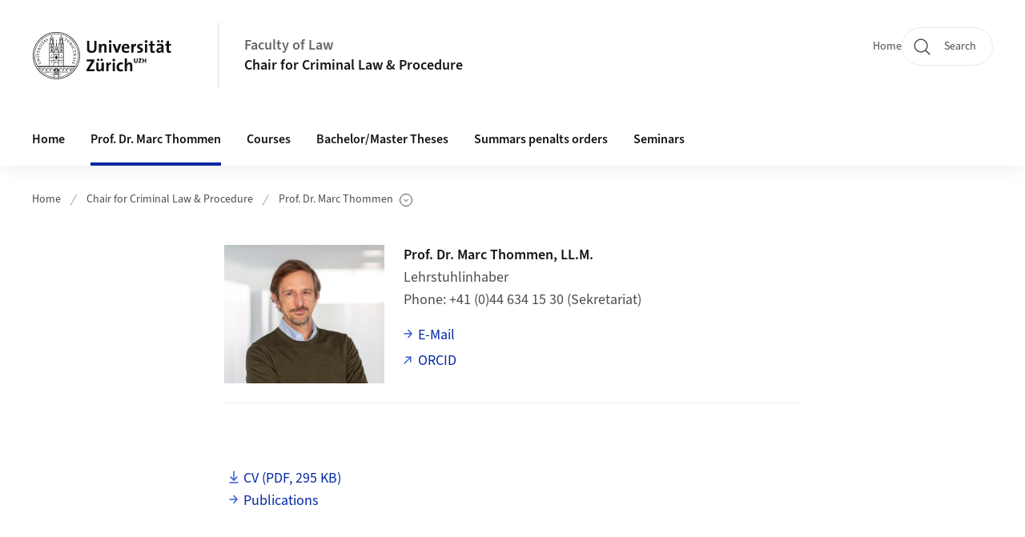

--- FILE ---
content_type: text/html;charset=UTF-8
request_url: https://www.ius.uzh.ch/en/staff/professorships/alphabetical/thommen/person.html
body_size: 7625
content:


<!DOCTYPE html>
<html lang="en" data-template="st09">
  

    
    
  
 


<head>
    <meta charset="utf-8">
    <meta name="viewport" content="width=device-width, initial-scale=1.0">
    <title>Prof. Dr. Marc Thommen | Faculty of Law | UZH</title>
    <link rel="stylesheet" href="/.resources/uzh-wcms-frontend/1338/assets/css/main.css">
    <link rel="modulepreload" href="/.resources/uzh-wcms-frontend/1338/assets/js/ui.mjs">
    <link href="https://www.ius.uzh.ch/en/staff/professorships/alphabetical/thommen/person.html" rel="canonical">
    <link href="https://www.uzh.ch" rel="alternate" hreflang="x-default">
    <link rel="preload" href="/.resources/uzh-wcms-frontend/1338/assets/fonts/WOFF2/SourceSans3-Regular.otf.woff2" as="font" type="font/woff2" crossorigin="anonymous">
    <link rel="preload" href="/.resources/uzh-wcms-frontend/1338/assets/fonts/WOFF2/SourceSans3-Semibold.otf.woff2" as="font" type="font/woff2" crossorigin="anonymous">
   
    <link rel="apple-touch-icon" sizes="180x180" href="/docroot/favicons/apple-touch-icon.png">
    <link rel="icon" type="image/png" sizes="32x32" href="/docroot/favicons/favicon-32x32.png">
    <link rel="icon" type="image/png" sizes="16x16" href="/docroot/favicons/favicon-16x16.png">
    <link rel="manifest" href="/docroot/favicons/site.webmanifest">
    <link rel="shortcut icon" href="/docroot/favicons/favicon.ico">
    <meta name="msapplication-TileColor" content="#ffffff">
    <meta name="msapplication-config" content="/docroot/favicons/browserconfig.xml">
    <meta name="theme-color" content="#ffffff">
  
      <meta name="keywords" content="Prof. Dr. Marc Thommen">
      <meta name="description" content="Homepage Prof. Dr. Marc Thommen">
    <meta property="og:type" content="website">
    <meta property="og:url" content="https://www.ius.uzh.ch/en/staff/professorships/alphabetical/thommen/person.html">
    <meta property="og:title" content="Prof. Dr. Marc Thommen">
   
      <meta property="og:description" content="Homepage Prof. Dr. Marc Thommen"/>
    
    
    <!-- 
    <meta property="twitter:url" content="/pages/layouts/default.html">
    <meta property="twitter:title" content="Default Layout (content area only)">
    <meta property="twitter:description" content="Page description">
    <meta property="twitter:image" content="../../dummy/shareimage_example_1200x630.jpg">
    <meta property="twitter:dnt" content="on">
    -->
    
    
    
 
    
    
    
    
    

   
      <!-- Matomo -->
<script type="text/javascript">
  var _paq = _paq || [];
  _paq.push(['setAPIUrl', "https://webstats.uzh.ch/"]);
  _paq.push(['trackPageView']);
  _paq.push(['enableLinkTracking']);
  (function() {
    var u="//webstats.uzh.ch/";
    _paq.push(['setTrackerUrl', u+'piwik.php']);
    _paq.push(['setSiteId', 261]);
    var d=document, g=d.createElement('script'), s=d.getElementsByTagName('script')[0];
    g.type='text/javascript'; g.async=true; g.defer=true; g.src=u+'piwik.js'; s.parentNode.insertBefore(g,s);
  })();
</script>
<!-- End Matomo Code --> 
  
    <link rel="stylesheet" href="/.resources/uzh-wcms-frontend/webresources/1338/css/main.css">
    <script type="module" src="/.resources/uzh-wcms-frontend/webresources/1338/js/main.js"></script>

    <script src="/docroot/jquery/jquery-3.7.1.min.js"></script>
    <script src="/docroot/jquery/jquery-migrate-3.5.2.min.js"></script>
    
   
     
</head>

  

  <body class="template-st09">
   
    <a id="top"></a>
    <!-- component: SkipLink -->
     <div class="SkipLink__container">
        <!-- component: Link --><a class="Link layout-standalone icon-position-after icon-orientation-down SkipLink js-SkipLink" href="#main-content">Skip navigation<span class="Link--icon">
                <!-- component: Icon --><span class="Icon" data-name="16--link-internal"><svg>
                        <use xlink:href="#16--link-internal"></use>
                    </svg></span><!-- /component: Icon -->
            </span></a><!-- /component: Link -->
     </div>
     <!-- /component: SkipLink -->
 
   







<!-- component: Header -->
<header class="Header js-Header">
    <p class="visuallyhidden" aria-level="1" role="heading">Header</p>
    <div class="Header--top">
        <div class="Header--logo">
               <a class="Logo" href="https://www.uzh.ch/en">
                  <svg width="208" height="92" aria-labelledby="logoTitle">
                      <title id="logoTitle">Logo of the University of Zurich, to homepage</title>
                      <use href="/docroot/logos/uzh_logo_d_pos.svg#uzh_logo"></use>
                  </svg>
               </a>
        </div>
        <div class="Header--mobileButtons">
            <a class="Header--search" href="/en/search.html">
                  <span class="visuallyhidden">Search</span>
                  <!-- component: Icon -->
                  <span class="Icon" data-name="24--search">
                      <svg>
                          <use xlink:href="#24--search">
                          </use>
                      </svg>
                  </span>
                  <!-- /component: Icon -->
            </a>
          
          <button class="Header--burger js-Header--burger" type="button" aria-controls="main-nav" aria-expanded="false">
            <span class="visuallyhidden">Open/Close Navigation</span>
            <span class="Header--burger--open">
                <!-- component: Icon -->
                <span class="Icon" data-name="24--menu">
                    <svg>
                        <use xlink:href="#24--menu">
                        </use>
                    </svg>
                </span>
                <!-- /component: Icon -->
            </span>
            <span class="Header--burger--close">
                <!-- component: Icon -->
                <span class="Icon" data-name="24--close">
                    <svg>
                        <use xlink:href="#24--close">
                        </use>
                    </svg>
                </span>
                <!-- /component: Icon -->
            </span>
          </button>
        </div>
        
      
          <div class="Header--department">
             
              
              <a class="Header--department--link" href="/en.html">Faculty of Law</a> 
                  <a class="Header--subDepartment--link" href="/en/staff/professorships/alphabetical/thommen.html">Chair for Criminal Law & Procedure</a>
          </div>
          
        
    </div>
    <div class="Header--bottom js-Header--bottom">
        <div class="Header--bottom--inner">
<!-- component: MainNav -->
<div class="MainNav js-MainNav" id="main-nav" data-mode="lazy">
    

<div class="MainNav--service js-Header--service">

  

  <!-- component: ServiceNav -->
 	<h2 class="visuallyhidden">Quicklinks</h2>
  <nav class="ServiceNav">
      <ul class="ServiceNav--list">
          <li class="ServiceNav--list--item">
              <a class="ServiceNav--link " href="/en/staff/professorships/alphabetical/thommen.html">Home</a>
         </li>
         
         
         
     </ul>
  </nav>
  <!-- /component: ServiceNav -->
  
  
 
    <!-- component: SearchTrigger -->
    <a class="SearchTrigger" href="/en/search.html" data-js-search-trigger="">
        <!-- component: Icon -->
        <span class="Icon" data-name="24--search">
            <svg>
                <use xlink:href="#24--search">
                </use>
            </svg>
        </span>
        <!-- /component: Icon -->
        <span class="text">Search</span>
    </a>
    <!-- /component: SearchTrigger -->
</div>       
    <h2 class="visuallyhidden">Main navigation</h2>
    <nav class="MainNav--inner">
        <ul class="MainNav--list js-MainNav--list">
            <!-- Begin: loop through top-level items-->
            
       
             
              <li class="MainNav--list--item js-MainNav--item ">
                  
                      <a class="MainNav--link" href="/en/staff/professorships/alphabetical/thommen/home.html">Home</a>
                  
                  
                  <div class="MainNav--overlay js-MainNav--overlay" id="main-nav_overlay_uid-0">
                      <div class="MainNav--overlay--scroller">
                          <div class="MainNav--overlay--inner">
                              <!-- Set data-mainnav-index to the level of nesting-->
                              <div class="MainNav--sub js-MainNav--sub" data-mainnav-index="1">
                                  <div class="MainNav--sub--back">
                                      <!-- component: Button -->
                                      <button class="Button js-MainNav--back" type="button">
                                          <span class="Button--inner">Zurück</span>
                                          <span class="Button--icon">
                                              <!-- component: Icon -->
                                              <span class="Icon" data-name="16--link-arrow-sm-right">
                                                  <svg>
                                                      <use xlink:href="#16--link-arrow-sm-right">
                                                      </use>
                                                  </svg>
                                              </span>
                                              <!-- /component: Icon -->
                                          </span>
                                      </button>
                                      <!-- /component: Button -->
                                  </div>
                                  <div class="MainNav--sub--title">
                                      <!-- component: Link -->
                                      <a class="Link layout-standalone size-small" href="/en/staff/professorships/alphabetical/thommen/home.html">
                                          <span class="visuallyhidden">Home</span>
                                          Home
                                          <span class="Link--icon">
                                              <!-- component: Icon -->
                                              <span class="Icon" data-name="16--link-internal">
                                                  <svg>
                                                      <use xlink:href="#16--link-internal">
                                                      </use>
                                                  </svg>
                                              </span>
                                              <!-- /component: Icon -->
                                          </span>
                                      </a>
                                      <!-- /component: Link -->
                                  </div> 
                                  <ul class="MainNav--sub--list js-MainNav--overflow">
                                  </ul>
                                  <button class="js-MainNav--close FocusOnly">Menü schliessen</button>
                              </div>
                          </div>
                      </div>
                  </div>
              </li>
              
       
             
              <li class="MainNav--list--item js-MainNav--item is-active">
                  
                  <!-- Button if there are subitems, link if there aren’t-->
                  <button class="MainNav--link js-MainNav--link" type="button" aria-controls="main-nav_overlay_474be065-5c4d-4a2e-9f5c-d8a253e9b1e3" aria-expanded="false"> 
                      Prof. Dr. Marc Thommen  
                      <div class="MainNav--icon">
                          <!-- component: Icon -->
                          <span class="Icon" data-name="16--link-arrow-sm-right">
                              <svg>
                                  <use xlink:href="#16--link-arrow-sm-right">
                                  </use>
                              </svg>
                          </span>
                          <!-- /component: Icon -->
                      </div>
                  </button>
                  
                  <div class="MainNav--overlay js-MainNav--overlay" id="main-nav_overlay_uid-1">
                      <div class="MainNav--overlay--scroller">
                          <div class="MainNav--overlay--inner">
                              <!-- Set data-mainnav-index to the level of nesting-->
                              <div class="MainNav--sub js-MainNav--sub" data-mainnav-index="1">
                                  <div class="MainNav--sub--back">
                                      <!-- component: Button -->
                                      <button class="Button js-MainNav--back" type="button">
                                          <span class="Button--inner">Zurück</span>
                                          <span class="Button--icon">
                                              <!-- component: Icon -->
                                              <span class="Icon" data-name="16--link-arrow-sm-right">
                                                  <svg>
                                                      <use xlink:href="#16--link-arrow-sm-right">
                                                      </use>
                                                  </svg>
                                              </span>
                                              <!-- /component: Icon -->
                                          </span>
                                      </button>
                                      <!-- /component: Button -->
                                  </div>
                                  <div class="MainNav--sub--title">
                                      <!-- component: Link -->
                                      <a class="Link layout-standalone size-small" href="/en/staff/professorships/alphabetical/thommen/person.html">
                                          <span class="visuallyhidden">Prof. Dr. Marc Thommen</span>
                                          Prof. Dr. Marc Thommen
                                          <span class="Link--icon">
                                              <!-- component: Icon -->
                                              <span class="Icon" data-name="16--link-internal">
                                                  <svg>
                                                      <use xlink:href="#16--link-internal">
                                                      </use>
                                                  </svg>
                                              </span>
                                              <!-- /component: Icon -->
                                          </span>
                                      </a>
                                      <!-- /component: Link -->
                                  </div> 
                                  <ul class="MainNav--sub--list js-MainNav--overflow">
                                  </ul>
                                  <button class="js-MainNav--close FocusOnly">Menü schliessen</button>
                              </div>
                          </div>
                      </div>
                  </div>
              </li>
              
       
             
              <li class="MainNav--list--item js-MainNav--item ">
                  
                  <!-- Button if there are subitems, link if there aren’t-->
                  <button class="MainNav--link js-MainNav--link" type="button" aria-controls="main-nav_overlay_3f99fdba-ea92-4e79-b02b-492964b6d149" aria-expanded="false"> 
                      Courses  
                      <div class="MainNav--icon">
                          <!-- component: Icon -->
                          <span class="Icon" data-name="16--link-arrow-sm-right">
                              <svg>
                                  <use xlink:href="#16--link-arrow-sm-right">
                                  </use>
                              </svg>
                          </span>
                          <!-- /component: Icon -->
                      </div>
                  </button>
                  
                  <div class="MainNav--overlay js-MainNav--overlay" id="main-nav_overlay_uid-2">
                      <div class="MainNav--overlay--scroller">
                          <div class="MainNav--overlay--inner">
                              <!-- Set data-mainnav-index to the level of nesting-->
                              <div class="MainNav--sub js-MainNav--sub" data-mainnav-index="1">
                                  <div class="MainNav--sub--back">
                                      <!-- component: Button -->
                                      <button class="Button js-MainNav--back" type="button">
                                          <span class="Button--inner">Zurück</span>
                                          <span class="Button--icon">
                                              <!-- component: Icon -->
                                              <span class="Icon" data-name="16--link-arrow-sm-right">
                                                  <svg>
                                                      <use xlink:href="#16--link-arrow-sm-right">
                                                      </use>
                                                  </svg>
                                              </span>
                                              <!-- /component: Icon -->
                                          </span>
                                      </button>
                                      <!-- /component: Button -->
                                  </div>
                                  <div class="MainNav--sub--title">
                                      <!-- component: Link -->
                                      <a class="Link layout-standalone size-small" href="/en/staff/professorships/alphabetical/thommen/lv.html">
                                          <span class="visuallyhidden">Courses</span>
                                          Courses
                                          <span class="Link--icon">
                                              <!-- component: Icon -->
                                              <span class="Icon" data-name="16--link-internal">
                                                  <svg>
                                                      <use xlink:href="#16--link-internal">
                                                      </use>
                                                  </svg>
                                              </span>
                                              <!-- /component: Icon -->
                                          </span>
                                      </a>
                                      <!-- /component: Link -->
                                  </div> 
                                  <ul class="MainNav--sub--list js-MainNav--overflow">
                                  </ul>
                                  <button class="js-MainNav--close FocusOnly">Menü schliessen</button>
                              </div>
                          </div>
                      </div>
                  </div>
              </li>
              
       
             
              <li class="MainNav--list--item js-MainNav--item ">
                  
                      <a class="MainNav--link" href="/en/staff/professorships/alphabetical/thommen/Masterarbeit.html">Bachelor/Master Theses</a>
                  
                  
                  <div class="MainNav--overlay js-MainNav--overlay" id="main-nav_overlay_uid-3">
                      <div class="MainNav--overlay--scroller">
                          <div class="MainNav--overlay--inner">
                              <!-- Set data-mainnav-index to the level of nesting-->
                              <div class="MainNav--sub js-MainNav--sub" data-mainnav-index="1">
                                  <div class="MainNav--sub--back">
                                      <!-- component: Button -->
                                      <button class="Button js-MainNav--back" type="button">
                                          <span class="Button--inner">Zurück</span>
                                          <span class="Button--icon">
                                              <!-- component: Icon -->
                                              <span class="Icon" data-name="16--link-arrow-sm-right">
                                                  <svg>
                                                      <use xlink:href="#16--link-arrow-sm-right">
                                                      </use>
                                                  </svg>
                                              </span>
                                              <!-- /component: Icon -->
                                          </span>
                                      </button>
                                      <!-- /component: Button -->
                                  </div>
                                  <div class="MainNav--sub--title">
                                      <!-- component: Link -->
                                      <a class="Link layout-standalone size-small" href="/en/staff/professorships/alphabetical/thommen/Masterarbeit.html">
                                          <span class="visuallyhidden">Bachelor/Master Theses</span>
                                          Bachelor/Master Theses
                                          <span class="Link--icon">
                                              <!-- component: Icon -->
                                              <span class="Icon" data-name="16--link-internal">
                                                  <svg>
                                                      <use xlink:href="#16--link-internal">
                                                      </use>
                                                  </svg>
                                              </span>
                                              <!-- /component: Icon -->
                                          </span>
                                      </a>
                                      <!-- /component: Link -->
                                  </div> 
                                  <ul class="MainNav--sub--list js-MainNav--overflow">
                                  </ul>
                                  <button class="js-MainNav--close FocusOnly">Menü schliessen</button>
                              </div>
                          </div>
                      </div>
                  </div>
              </li>
              
       
             
              <li class="MainNav--list--item js-MainNav--item ">
                  
                      <a class="MainNav--link" href="/en/staff/professorships/alphabetical/thommen/SNSF-research-project.html">Summars penalts orders </a>
                  
                  
                  <div class="MainNav--overlay js-MainNav--overlay" id="main-nav_overlay_uid-4">
                      <div class="MainNav--overlay--scroller">
                          <div class="MainNav--overlay--inner">
                              <!-- Set data-mainnav-index to the level of nesting-->
                              <div class="MainNav--sub js-MainNav--sub" data-mainnav-index="1">
                                  <div class="MainNav--sub--back">
                                      <!-- component: Button -->
                                      <button class="Button js-MainNav--back" type="button">
                                          <span class="Button--inner">Zurück</span>
                                          <span class="Button--icon">
                                              <!-- component: Icon -->
                                              <span class="Icon" data-name="16--link-arrow-sm-right">
                                                  <svg>
                                                      <use xlink:href="#16--link-arrow-sm-right">
                                                      </use>
                                                  </svg>
                                              </span>
                                              <!-- /component: Icon -->
                                          </span>
                                      </button>
                                      <!-- /component: Button -->
                                  </div>
                                  <div class="MainNav--sub--title">
                                      <!-- component: Link -->
                                      <a class="Link layout-standalone size-small" href="/en/staff/professorships/alphabetical/thommen/SNSF-research-project.html">
                                          <span class="visuallyhidden">Summars penalts orders </span>
                                          Summars penalts orders 
                                          <span class="Link--icon">
                                              <!-- component: Icon -->
                                              <span class="Icon" data-name="16--link-internal">
                                                  <svg>
                                                      <use xlink:href="#16--link-internal">
                                                      </use>
                                                  </svg>
                                              </span>
                                              <!-- /component: Icon -->
                                          </span>
                                      </a>
                                      <!-- /component: Link -->
                                  </div> 
                                  <ul class="MainNav--sub--list js-MainNav--overflow">
                                  </ul>
                                  <button class="js-MainNav--close FocusOnly">Menü schliessen</button>
                              </div>
                          </div>
                      </div>
                  </div>
              </li>
              
       
             
              <li class="MainNav--list--item js-MainNav--item ">
                  
                  <!-- Button if there are subitems, link if there aren’t-->
                  <button class="MainNav--link js-MainNav--link" type="button" aria-controls="main-nav_overlay_93838d6f-2dc4-45d7-9c47-111f44cdd9b8" aria-expanded="false"> 
                      Seminars  
                      <div class="MainNav--icon">
                          <!-- component: Icon -->
                          <span class="Icon" data-name="16--link-arrow-sm-right">
                              <svg>
                                  <use xlink:href="#16--link-arrow-sm-right">
                                  </use>
                              </svg>
                          </span>
                          <!-- /component: Icon -->
                      </div>
                  </button>
                  
                  <div class="MainNav--overlay js-MainNav--overlay" id="main-nav_overlay_uid-5">
                      <div class="MainNav--overlay--scroller">
                          <div class="MainNav--overlay--inner">
                              <!-- Set data-mainnav-index to the level of nesting-->
                              <div class="MainNav--sub js-MainNav--sub" data-mainnav-index="1">
                                  <div class="MainNav--sub--back">
                                      <!-- component: Button -->
                                      <button class="Button js-MainNav--back" type="button">
                                          <span class="Button--inner">Zurück</span>
                                          <span class="Button--icon">
                                              <!-- component: Icon -->
                                              <span class="Icon" data-name="16--link-arrow-sm-right">
                                                  <svg>
                                                      <use xlink:href="#16--link-arrow-sm-right">
                                                      </use>
                                                  </svg>
                                              </span>
                                              <!-- /component: Icon -->
                                          </span>
                                      </button>
                                      <!-- /component: Button -->
                                  </div>
                                  <div class="MainNav--sub--title">
                                      <!-- component: Link -->
                                      <a class="Link layout-standalone size-small" href="/en/staff/professorships/alphabetical/thommen/Seminar.html">
                                          <span class="visuallyhidden">Seminars</span>
                                          Seminars
                                          <span class="Link--icon">
                                              <!-- component: Icon -->
                                              <span class="Icon" data-name="16--link-internal">
                                                  <svg>
                                                      <use xlink:href="#16--link-internal">
                                                      </use>
                                                  </svg>
                                              </span>
                                              <!-- /component: Icon -->
                                          </span>
                                      </a>
                                      <!-- /component: Link -->
                                  </div> 
                                  <ul class="MainNav--sub--list js-MainNav--overflow">
                                  </ul>
                                  <button class="js-MainNav--close FocusOnly">Menü schliessen</button>
                              </div>
                          </div>
                      </div>
                  </div>
              </li>
              
              
        </ul>
        <!-- Begin: empty container for items that don't fit viewport-->
        <!-- Must always be there, items are added via JS-->
        <ul class="MainNav--list more js-MainNav--more">
            <li class="MainNav--list--item js-MainNav--item more">
                <button class="MainNav--link js-MainNav--link" aria-controls="main-nav_overlay_uid-4" aria-expanded="false" type="button">
                    More
                    <div class="MainNav--icon">
                        <!-- component: Icon -->
                        <span class="Icon" data-name="16--menu">
                            <svg>
                                <use xlink:href="#16--menu">
                                </use>
                            </svg>
                        </span>
                        <!-- /component: Icon -->
                    </div>
                </button>
                <div class="MainNav--overlay js-MainNav--overlay" id="main-nav_overlay_uid-4">
                    <div class="MainNav--overlay--scroller">
                        <div class="MainNav--overlay--inner">
                            <!-- data-mainnav-index must be 0 within this placeholder container-->
                            <div class="MainNav--sub js-MainNav--sub" data-mainnav-index="0">
                                <ul class="MainNav--sub--list js-MainNav--overflow">
                                </ul>
                                <button class="js-MainNav--close FocusOnly">Menü schliessen</button>
                            </div>
                        </div>
                    </div>
                </div>
            </li>
            <!-- End: empty container for items that don't fit viewport-->
        </ul>
    </nav>
</div>
<!-- /component: MainNav -->        </div>
    </div>
</header>
<!-- /component: Header -->
    
   
     

 <main id="main-content">
 
 
             

 
  <!-- component: Breadcrumb -->
  <nav class="Breadcrumb js-Breadcrumb">
      <ol class="Breadcrumb--list js-Breadcrumb--list" data-js-scroll-style="{&quot;horizontal&quot;:true}" aria-label="Breadcrumb">
   
             
                
                 <li class="Breadcrumb--list--item">
                   <a class="Breadcrumb--link" href="/en.html">Home</a>
                   <!-- component: Icon -->
                   <span class="Icon" data-name="16--breadcrumb-separator">
                     <svg>
                       <use xlink:href="#16--breadcrumb-separator">
                       </use>
                     </svg>
                   </span>
                   <!-- /component: Icon -->
                 </li>
                
             
                
                 <li class="Breadcrumb--list--item">
                   <a class="Breadcrumb--link" href="/en/staff/professorships/alphabetical/thommen.html">Chair for Criminal Law &amp; Procedure</a>
                   <!-- component: Icon -->
                   <span class="Icon" data-name="16--breadcrumb-separator">
                     <svg>
                       <use xlink:href="#16--breadcrumb-separator">
                       </use>
                     </svg>
                   </span>
                   <!-- /component: Icon -->
                 </li>
             
                
        
              <li class="Breadcrumb--list--item">
              
                
                  <!-- start: current page with list of child pages-->
                  <button class="Breadcrumb--btn js-Breadcrumb--btn" type="button" aria-controls="breadcrumb_flyout-1" aria-expanded="false" aria-current="page">
                    Prof. Dr. Marc Thommen
                    <span class="visuallyhidden">Show Subpages</span>
                    <!-- component: Icon -->
                    <span class="Icon" data-name="16--breadcrumb-arrow">
                        <svg>
                            <use xlink:href="#16--breadcrumb-arrow">
                            </use>
                        </svg>
                    </span>
                    <!-- /component: Icon -->
                  </button>
                  
                   <div class="Breadcrumb--flyout js-Breadcrumb--flyout" id="breadcrumb_flyout-1">
                    <div class="Breadcrumb--flyout--inner">
                        <ul class="Breadcrumb--flyout--list"> 
                           
                              <li class="Breadcrumb--flyout--item">
                                  <a class="Breadcrumb--flyout--link" href="/en/staff/professorships/alphabetical/thommen/person/cv.html">CV</a>
                              </li>
                           
                              <li class="Breadcrumb--flyout--item">
                                  <a class="Breadcrumb--flyout--link" href="/en/staff/professorships/alphabetical/thommen/person/publikationen.html">Publications</a>
                              </li>
                        </ul>
                        <button class="js-Breadcrumb--close FocusOnly">Unterseiten-Menü schliessen</button>
                    </div>
                </div>
                <!-- end: current page with list of child pages-->
          </li>
         
      </ol>
  </nav>
  <!-- /component: Breadcrumb -->


<!-- component: PersonCard -->
<article class="PersonCard">
    <div class="PersonCard--inner">
         
        
        <div class="PersonCard--image">
        
        
            <div class="Image" style="--image_width:200;">
                <div class="Image--wrapper">
                    <img class="Image--img js-ImageExternal" src="/contacts/ius/pthommen,ll.m./photo/Marc%20Thommen%202023.jpeg.jpeg" alt="Prof. Dr. Marc   Thommen, LL.M.">
                </div>
            </div>   
        
        </div>
        <div class="PersonCard--content">
          <h3 class="PersonCard--name">Prof. Dr. Marc   Thommen, LL.M.</h3>
          <!-- Add only if positions, info and links are not empty-->
          <div class="PersonCard--details">
                <!-- Add only if positions are not empty-->
                  <ul class="PersonCard--positions">
            						<li>Lehrstuhlinhaber</li>
                  </ul>
                <!-- Add only if phone/fax/address/room/office-hours are not empty-->
                <dl class="PersonCard--info">
                    <dt class="PersonCard--infoLabel">Phone</dt>
                    <dd class="PersonCard--infoData">+41 (0)44 634 15 30 (Sekretariat)</dd>
                </dl>
                <!-- Add only if email/website/website2/orcid/more-link are not empty-->
                
                
                
                <!-- if multiple entries exist -->
                <ul class="PersonCard--links">
                    <li>
                        <!-- component: Link -->
                        <a class="Link" href="mailto:marc.thommen@ius.uzh.ch">E-Mail</a>
                        <!-- /component: Link -->
                    </li>
                    <li>
                        <!-- component: Link -->
                        <a class="Link" href="https://orcid.org/0000-0001-6816-0738">ORCID</a>
                        <!-- /component: Link -->
                    </li>
                </ul>
            </div>
        </div>
    </div>
</article>
<!-- /component: PersonCard --><section class="ContentArea">
   



        

   
     
       
      


<!-- component: TextImage -->
<div class="TextImage">
    
    
    <div class="TextImage--inner">
     
      <div class="TextImage--content richtext">
         <p><a href="/dam/jcr:17cf8995-1b1a-48e9-bb73-fba3790d85da/CV%20Curriculum%20Vitae%20English%20Marc%20Thommen%203%20June%202022(1).pdf">CV (PDF, 295 KB)</a><br> <a href="/en/staff/professorships/alphabetical/thommen/person/publikationen.html">Publications</a></p> 
      </div>
     
   </div>
</div>
<!-- /component: TextImage -->
  
 </section>



  
  
  <section class="SectionNavigation">
      <h2 class="visuallyhidden">Quicklinks and available languages</h2>
      <div class="SectionNavigation--card">
          <nav class="SectionNavigation--breadcrumb">
              <!-- Set class "truncated" here if the current page ist nested deeper than two levels in the page tree.-->
              <ol class="SectionNavigation--breadcrumb--list truncated" aria-label="Breadcrumb">
                  <li class="SectionNavigation--breadcrumb--item">
                      <!-- component: Icon -->
                      <span class="Icon" data-name="16--breadcrumb-separator">
                      <svg>
                          <use xlink:href="#16--breadcrumb-separator">
                          </use>
                      </svg>
                  </span>
                      <!-- /component: Icon -->
                      <a class="SectionNavigation--breadcrumb--link"
                         href="/en/staff/professorships/alphabetical.html">Nach Alphabet</a>
                  </li>
                  
                 <li class="SectionNavigation--breadcrumb--item">
                      <!-- component: Icon -->
                      <span class="Icon" data-name="16--breadcrumb-separator">
                      <svg>
                          <use xlink:href="#16--breadcrumb-separator">
                          </use>
                      </svg>
                  </span>
                      <!-- /component: Icon -->
                      <a class="SectionNavigation--breadcrumb--link"
                         href="/en/staff/professorships/alphabetical/thommen.html">Chair for Criminal Law &amp; Procedure</a>
                  </li>
              </ol>
          </nav>
          <h3 class="SectionNavigation--title">
              <span class="visuallyhidden">Subpages of </span> Prof. Dr. Marc Thommen
          </h3>
          <ul class="SectionNavigation--linkList">
                      <li>
                          <!-- component: Link -->
                          <a class="SectionNavigation--link" href="/en/staff/professorships/alphabetical/thommen/person/cv.html">CV
                               <span class="SectionNavigation--linkIcon">
                                  <!-- component: Icon -->
                                  <span class="Icon" data-name="16--link-arrow-sm-right">
                                      <svg>
                                          <use xlink:href="#16--link-arrow-sm-right">
                                          </use>
                                      </svg>
                                  </span>
                                  <!-- /component: Icon -->
                              </span>
                          
                          </a>
                          <!-- /component: Link -->
                      </li>
                      <li>
                          <!-- component: Link -->
                          <a class="SectionNavigation--link" href="/en/staff/professorships/alphabetical/thommen/person/publikationen.html">Publications
                               <span class="SectionNavigation--linkIcon">
                                  <!-- component: Icon -->
                                  <span class="Icon" data-name="16--link-arrow-sm-right">
                                      <svg>
                                          <use xlink:href="#16--link-arrow-sm-right">
                                          </use>
                                      </svg>
                                  </span>
                                  <!-- /component: Icon -->
                              </span>
                          
                          </a>
                          <!-- /component: Link -->
                      </li>
          </ul>
      </div>
  </section>
 
 
    <!-- component: CrawlerLinks -->
      <div class="CrawlerLinks">
          <ul>
          
          
              
                <li>
                    <a rel=”dofollow” href="/en/staff/professorships/alphabetical/thommen/person/cv.html">CV</a>
                </li>
                
              
                <li>
                    <a rel=”dofollow” href="/en/staff/professorships/alphabetical/thommen/person/publikationen.html">Publications</a>
                </li>
                
              
          </ul>
      </div>
      <!-- /component: CrawlerLinks -->
    
 </main>    
       
<footer class="Footer">
    <!--  -->
    <div class="Footer--bottom">
        <h2 class="visuallyhidden">Additional links</h2>
        <div class="Footer--logos">
        
        
              <div class="Footer--logos--list">
                <!-- div if single entry, li if multiple-->
                <div class="Footer--logos--item">
                    <a class="Footer--logo" href="https://www.uzh.ch/en.html">
                        <img src="/docroot/logos/uzh_logo_d_pos.svg" alt="Logo of the University of Zurich, to homepage">
                    </a>
                </div>
              </div>
           
        </div>
        <!-- component: FooterMeta -->
        <div class="FooterMeta">
            <p class="FooterMeta--copyright">&copy;&nbsp;2023 Universität Zürich </p>
            <nav>
                <ul class="FooterMeta--linkList">
                      <li>
                        <a class="FooterMeta--link" href="/en/impressum.html">About this site</a>
                      </li>
                    
                   
                   
                      <li>
                         <a  class="FooterMeta--link" href="https://www.uzh.ch/en/privacy">Data Protection Statement</a> 
                      </li>
                </ul>
            </nav>
        <!-- /component: FooterMeta -->
    </div>
   
    
    
</footer>    
    
    <!-- place Footer component here-->
    <script src="/.resources/uzh-wcms-frontend/1338/assets/js/ui.mjs" type="module"></script>
    <template id="template-lightbox">
        <!-- component: Lightbox -->
        <div class="Lightbox">
            <div class="Lightbox--inner"><img src="" alt="" /><button class="Lightbox--close js-Lightbox--close" type="button">
                    <!-- component: Icon --><span class="Icon" data-name="lightbox-close"><svg>
                            <use xlink:href="#lightbox-close"></use>
                        </svg></span><!-- /component: Icon --><span class="visuallyhidden">Close Image Overlay</span>
                </button></div>
        </div><!-- /component: Lightbox -->
    </template>
    <template id="template-lightbox-video">
        <!-- component: LightboxVideo -->
        <div class="Lightbox">
            <div class="Lightbox--inner"><video src="" autoplay="autoplay" playsinline="playsinline"></video><button class="Lightbox--close js-Lightbox--close" type="button">
                    <!-- component: Icon --><span class="Icon" data-name="lightbox-close"><svg>
                            <use xlink:href="#lightbox-close"></use>
                        </svg></span><!-- /component: Icon --><span class="visuallyhidden">Close Video Overlay</span>
                </button></div>
        </div><!-- /component: LightboxVideo -->
    </template>
    
    <template id="main-nav-link">
        <!-- component: MainNav--link --><a class="MainNav--link js-MainNav--link" href="[%=href%]" aria-current="[%=ariaCurrent%]">[%=content%]</a><!-- /component: MainNav--link -->
    </template>
    <template id="main-nav-link-plain">
        <!-- component: MainNav--link --><a class="MainNav--link" href="[%=href%]" aria-current="[%=ariaCurrent%]">[%=content%]</a><!-- /component: MainNav--link -->
    </template>
    <template id="main-nav-button">
        <!-- component: MainNav--link --><a class="MainNav--link js-MainNav--link" role="button" href="[%=href%]" aria-current="[%=ariaCurrent%]" aria-controls="[%=ariaControls%]" aria-expanded="false">[%=content%]<span class="MainNav--icon">
                <!-- component: Icon --><span class="Icon" data-name="16--link-arrow-sm-right"><svg>
                        <use xlink:href="#16--link-arrow-sm-right"></use>
                    </svg></span><!-- /component: Icon -->
            </span></a><!-- /component: MainNav--link -->
    </template>
    <template id="main-nav-overlay">
        <!-- component: MainNav--overlay -->
        <div class="MainNav--overlay js-MainNav--overlay" id="[%=id%]">
            <div class="MainNav--overlay--scroller">
                <div class="MainNav--overlay--inner">
                    <!-- Set data-mainnav-index to the level of nesting-->
                    <div class="MainNav--sub js-MainNav--sub" data-mainnav-index="1">
                        <div class="MainNav--sub--back">
                            <!-- component: Button --><button class="Button js-MainNav--back" type="button"><span class="Button--inner">back</span><span class="Button--icon">
                                    <!-- component: Icon --><span class="Icon" data-name="16--link-arrow-sm-right"><svg>
                                            <use xlink:href="#16--link-arrow-sm-right"></use>
                                        </svg></span><!-- /component: Icon -->
                                </span></button><!-- /component: Button -->
                        </div>
                        <div class="MainNav--sub--title">
                            <!-- component: Link --><a class="Link layout-standalone size-small" href="[%=href%]"><span class="visuallyhidden">Overview Page</span>[%=text%]<span class="Link--icon">
                                    <!-- component: Icon --><span class="Icon" data-name="16--link-internal"><svg>
                                            <use xlink:href="#16--link-internal"></use>
                                        </svg></span><!-- /component: Icon -->
                                </span></a><!-- /component: Link -->
                        </div>
                        <ul class="MainNav--sub--list">[%=content%]</ul><button class="js-MainNav--close FocusOnly" type="button">Close Menu</button>
                    </div>
                </div>
            </div>
        </div><!-- /component: MainNav--overlay -->
    </template>
    <template id="main-nav-subitem">
        <!-- component: MainNavSubItem -->
        <!-- Button if there are nested subitems, link if there aren’t-->
        <!-- Add aria-current="page" if this is the currently active page--><a class="MainNav--link js-MainNav--sublink" href="[%=href%]" aria-controls="[%=id%]" aria-expanded="false" role="button">[%=text%]<span class="MainNav--icon">
                <!-- component: Icon --><span class="Icon" data-name="16--link-arrow-sm-right"><svg>
                        <use xlink:href="#16--link-arrow-sm-right"></use>
                    </svg></span><!-- /component: Icon -->
            </span></a><!-- Set data-mainnav-index to the level of nesting-->
        <div class="MainNav--sub js-MainNav--sub" id="[%=id%]" data-mainnav-index="[%=index%]">
            <div class="MainNav--sub--back">
                <!-- component: Button --><button class="Button js-MainNav--back" type="button"><span class="Button--inner">back</span><span class="Button--icon">
                        <!-- component: Icon --><span class="Icon" data-name="16--link-arrow-sm-right"><svg>
                                <use xlink:href="#16--link-arrow-sm-right"></use>
                            </svg></span><!-- /component: Icon -->
                    </span></button><!-- /component: Button -->
            </div>
            <div class="MainNav--sub--title">
                <!-- component: Link --><a class="Link layout-standalone size-small" href="[%=href%]">[%=text%]<span class="Link--icon">
                        <!-- component: Icon --><span class="Icon" data-name="16--link-internal"><svg>
                                <use xlink:href="#16--link-internal"></use>
                            </svg></span><!-- /component: Icon -->
                    </span></a><!-- /component: Link -->
            </div>
            <ul class="MainNav--sub--list">[%=content%]</ul>
        </div><!-- /component: MainNavSubItem -->
    </template>
    
    
    
    <script>
        (function(url, revision) {
            function init(delayed) {
                var svgEl = document.getElementById('svgsprite');
                svgEl && svgEl.parentNode.removeChild(svgEl);

                var svg = storage.svgicons.replace('<svg ', '<svg id="svgsprite" style="display: none"');
                document.body.insertAdjacentHTML('beforeend', svg);
            }

            function fetchSprite(path, callback) {
                var httpRequest = new XMLHttpRequest();
                httpRequest.onreadystatechange = function() {
                    if (httpRequest.readyState === 4 && httpRequest.status === 200 && callback) {
                        callback(httpRequest.responseText);
                    }
                };
                httpRequest.open('GET', path);
                httpRequest.send();
            }

            var storage = window.localStorage || {};

            if (!storage.svgicons || storage.svgicons_revision != revision) {
                fetchSprite(url, function(data) {
                    storage.svgicons = data;
                    storage.svgicons_revision = revision;

                    init(true);
                });
            }

            if (storage.svgicons) {
                init();
            }
        })("/.resources/uzh-wcms-frontend/1338/assets/icons/sprite.svg", "b36a0d20815810cb45c1cdffa4d31e36");

        // Important for backend implementation: The revision (second parameter) should change whenever the svg sprite changes, e.g. you can use the modification timestamp of the svg file.
    </script>
    
   
       
       
       <script>  
          window.uzh_nav =  [{"href":"/en/staff/professorships/alphabetical/thommen/home.html","text":"Home"},{"subitems":[{"href":"/en/staff/professorships/alphabetical/thommen/person/cv.html","text":"CV"},{"href":"/en/staff/professorships/alphabetical/thommen/person/publikationen.html","text":"Publications"}],"href":"/en/staff/professorships/alphabetical/thommen/person.html","text":"Prof. Dr. Marc Thommen"},{"subitems":[{"href":"/en/staff/professorships/alphabetical/thommen/lv/HS-25.html","text":"HS 2025"},{"subitems":[{"href":"/en/staff/professorships/alphabetical/thommen/lv/HS-24/ITSL.html","text":"Introduction to Swiss Law"}],"href":"/en/staff/professorships/alphabetical/thommen/lv/HS-24.html","text":"HS 2024"},{"href":"/en/staff/professorships/alphabetical/thommen/lv/hs-23.html","text":"HS 2023"},{"subitems":[{"href":"/en/staff/professorships/alphabetical/thommen/lv/hs22/swisslaw.html","text":"Introduction to Swiss Law"}],"href":"/en/staff/professorships/alphabetical/thommen/lv/hs22.html","text":"HS 2022"},{"subitems":[{"href":"/en/staff/professorships/alphabetical/thommen/lv/hs21/swisslaw.html","text":"Introduction to Swiss Law"},{"subitems":[{"href":"/en/staff/professorships/alphabetical/thommen/lv/hs21/hs19/st-at-I.html","text":"Strafrecht AT I \u2013 Gruppe 1"},{"href":"/en/staff/professorships/alphabetical/thommen/lv/hs21/hs19/ATFHS17.html","text":"Discussion d&#039;arrêts du Tribunal fédéral et de la Cour européenne des droits de l&#039;homme"},{"href":"/en/staff/professorships/alphabetical/thommen/lv/hs21/hs19/ITSLHS17.html","text":"Introduction to Swiss Law"}],"href":"/en/staff/professorships/alphabetical/thommen/lv/hs21/hs19.html","text":"HS 2019"}],"href":"/en/staff/professorships/alphabetical/thommen/lv/hs21.html","text":"HS 2021"},{"subitems":[{"href":"/en/staff/professorships/alphabetical/thommen/lv/hs20/swisslaw.html","text":"Introduction to Swiss Law"}],"href":"/en/staff/professorships/alphabetical/thommen/lv/hs20.html","text":"HS 2020"},{"subitems":[{"href":"/en/staff/professorships/alphabetical/thommen/lv/fs20/statII.html","text":"Strafrecht AT II"},{"href":"/en/staff/professorships/alphabetical/thommen/lv/fs20/bt3.html","text":"Strafrecht BT III"},{"href":"/en/staff/professorships/alphabetical/thommen/lv/fs20/Übungen-im-Strafrecht-I.html","text":"Übungen im Strafrecht I"},{"href":"/en/staff/professorships/alphabetical/thommen/lv/fs20/Bundesgerichtsbesuch-StPO-Master.html","text":"Doktorandenseminar"}],"href":"/en/staff/professorships/alphabetical/thommen/lv/fs20.html","text":"FS 2020"},{"subitems":[{"href":"/en/staff/professorships/alphabetical/thommen/lv/fs19/statII.html","text":"Strafrecht AT II"},{"href":"/en/staff/professorships/alphabetical/thommen/lv/fs19/Übungen-im-Strafrecht-I.html","text":"Übungen im Strafrecht I"},{"href":"/en/staff/professorships/alphabetical/thommen/lv/fs19/Bundesgerichtsbesuch-StPO-Master.html","text":"Bundesgerichtsbesuch StPO"},{"href":"/en/staff/professorships/alphabetical/thommen/lv/fs19/hs-23.html","text":"HS 2023"}],"href":"/en/staff/professorships/alphabetical/thommen/lv/fs19.html","text":"FS 2019"},{"subitems":[{"href":"/en/staff/professorships/alphabetical/thommen/lv/HS-2018/at0.html","text":"Strafrecht AT I Gruppe 1"},{"href":"/en/staff/professorships/alphabetical/thommen/lv/HS-2018/ITSLHS17.html","text":"Introduction to Swiss Law"},{"href":"/en/staff/professorships/alphabetical/thommen/lv/HS-2018/ATFHS17.html","text":"Discussion d&#039;arrêts du Tribunal fédéral et de la Cour européenne des droits de l&#039;homme"},{"href":"/en/staff/professorships/alphabetical/thommen/lv/HS-2018/swisslaw.html","text":"Introduction to Swiss Law"}],"href":"/en/staff/professorships/alphabetical/thommen/lv/HS-2018.html","text":"HS 2018"},{"href":"/en/staff/professorships/alphabetical/thommen/lv/fs18.html","text":"FS 2018"},{"subitems":[{"href":"/en/staff/professorships/alphabetical/thommen/lv/HS-2017/at0.html","text":"Strafrecht AT I Gruppe 1"},{"href":"/en/staff/professorships/alphabetical/thommen/lv/HS-2017/ITSLHS17.html","text":"Introduction to Swiss Law"},{"href":"/en/staff/professorships/alphabetical/thommen/lv/HS-2017/ATFHS17.html","text":"Discussion d&#039;arrêts du Tribunal fédéral et de la Cour européenne des droits de l&#039;homme"}],"href":"/en/staff/professorships/alphabetical/thommen/lv/HS-2017.html","text":"HS 2017"},{"subitems":[{"href":"/en/staff/professorships/alphabetical/thommen/lv/fs17/bt4.html","text":"Strafrecht BT III"},{"href":"/en/staff/professorships/alphabetical/thommen/lv/fs17/stpr.html","text":"Strafprozessrecht (Master)"}],"href":"/en/staff/professorships/alphabetical/thommen/lv/fs17.html","text":"FS 2017"},{"subitems":[{"href":"/en/staff/professorships/alphabetical/thommen/lv/HS-2016/ITSLHS16.html","text":"Introduction to Swiss Law"},{"href":"/en/staff/professorships/alphabetical/thommen/lv/HS-2016/ATFHS16.html","text":"Discussion d&#039;arrêts du Tribunal fédéral et de la Cour européenne des droits de l&#039;homme"},{"href":"/en/staff/professorships/alphabetical/thommen/lv/HS-2016/STR-BT-1.html","text":"Strafrecht II"}],"href":"/en/staff/professorships/alphabetical/thommen/lv/HS-2016.html","text":"HS 2016"},{"subitems":[{"href":"/en/staff/professorships/alphabetical/thommen/lv/fs16/at.html","text":"Vorlesung Strafrecht AT II"},{"href":"/en/staff/professorships/alphabetical/thommen/lv/fs16/bt.html","text":"Vorlesung Strafrecht BT I Gruppe 2"},{"href":"/en/staff/professorships/alphabetical/thommen/lv/fs16/bt-1.html","text":"Vorlesung Strafrecht BT I Gruppe 3"},{"href":"/en/staff/professorships/alphabetical/thommen/lv/fs16/stpr.html","text":"Vorlesung Strafprozessrecht"}],"href":"/en/staff/professorships/alphabetical/thommen/lv/fs16.html","text":"FS 2016"},{"subitems":[{"href":"/en/staff/professorships/alphabetical/thommen/lv/hs15/bt3.html","text":"Introduction to Swiss Law"},{"href":"/en/staff/professorships/alphabetical/thommen/lv/hs15/at.html","text":"Strafrecht AT I Gruppe 2"},{"href":"/en/staff/professorships/alphabetical/thommen/lv/hs15/DTF-1.html","text":"Discussion d&#039;arrêts du Tribunal fédéral et de la Cour européenne des droits de l&#039;homme"}],"href":"/en/staff/professorships/alphabetical/thommen/lv/hs15.html","text":"HS 2015"},{"subitems":[{"href":"/en/staff/professorships/alphabetical/thommen/lv/fs15-1/bt3.html","text":"Vorlesung Strafrecht BT III"}],"href":"/en/staff/professorships/alphabetical/thommen/lv/fs15-1.html","text":"FS 2015"},{"subitems":[{"href":"/en/staff/professorships/alphabetical/thommen/lv/HS14/ueb-StGBI-3.html","text":"Vorlesung Strafrecht BT II"},{"href":"/en/staff/professorships/alphabetical/thommen/lv/HS14/DTF-1.html","text":"Discussion d&#039;arrêts du Tribunal fédéral et de la Cour européenne des droits de l&#039;homme"},{"href":"/en/staff/professorships/alphabetical/thommen/lv/HS14/tutorate.html","text":"Tutorate"}],"href":"/en/staff/professorships/alphabetical/thommen/lv/HS14.html","text":"HS 2014"}],"href":"/en/staff/professorships/alphabetical/thommen/lv.html","text":"Courses"},{"href":"/en/staff/professorships/alphabetical/thommen/Masterarbeit.html","text":"Bachelor/Master Theses"},{"href":"/en/staff/professorships/alphabetical/thommen/SNSF-research-project.html","text":"Summars penalts orders "},{"subitems":[{"href":"/en/staff/professorships/alphabetical/thommen/Seminar/Seminar-FS25.html","text":"FS 25"}],"href":"/en/staff/professorships/alphabetical/thommen/Seminar.html","text":"Seminars"}]
       </script>

    
    
</body>

</html>

--- FILE ---
content_type: text/javascript;charset=UTF-8
request_url: https://www.ius.uzh.ch/.resources/uzh-wcms-frontend/1338/assets/js/Config-49f58306.js
body_size: -36
content:
import{b as r}from"./_rollupPluginBabelHelpers-56fbbc65.js";var t=r({},{root:location.href.substr(0,location.href.lastIndexOf("/")+1)},window.app_config||{}),o={get(r){var o=t;try{for(var e=r.split("."),a=0,l=e.length;a<l;a++)o=o[e[a]]}catch(r){return}return o},set:(r,o)=>(t[r]=o,o)};export{o as C};


--- FILE ---
content_type: text/javascript;charset=UTF-8
request_url: https://www.ius.uzh.ch/.resources/uzh-wcms-frontend/1338/assets/js/es.string.ends-with-56a544bf.js
body_size: 113
content:
import{_ as t,b as i,Q as s,R as a,i as r,S as e,L as n,T as o}from"./ui.mjs";var h,d=t,g=i,l=s.f,v=o,f=r,m=e,p=n,W=a,c=g("".endsWith),u=g("".slice),S=Math.min,b=W("endsWith");d({target:"String",proto:!0,forced:!!(b||(h=l(String.prototype,"endsWith"),!h||h.writable))&&!b},{endsWith:function(t){var i=f(p(this));m(t);var s=arguments.length>1?arguments[1]:void 0,a=i.length,r=void 0===s?a:S(v(s),a),e=f(t);return c?c(i,e,r):u(i,r-e.length,r)===e}});


--- FILE ---
content_type: text/javascript;charset=UTF-8
request_url: https://www.ius.uzh.ch/.resources/uzh-wcms-frontend/1338/assets/js/ImageExternal-35b23a62.js
body_size: 1224
content:
import{a as e}from"./_rollupPluginBabelHelpers-56fbbc65.js";import"./es.string.ends-with-56a544bf.js";import{B as t,c as i}from"./ui.mjs";class s extends t{constructor(){super()}init(e){return this.el=e,this.$el=i(e),this.$parent=this.$el.parents(".Image").first(),this.parent=this.$parent[0],this.userDefinedWidth=Number(this.parent.style.getPropertyValue("--image_width")),this.userDefinedHeight=Number(this.parent.style.getPropertyValue("--image_height")),this.userDefinedWidth&&this.userDefinedHeight||(this.el.complete&&this.el.naturalHeight>1?this.setSize():this.one("load",(()=>{this.setSize()}))),this}setSize(){var t=this;return e((function*(){var e,i;if(t.el.src.endsWith("svg")){var{width:s,height:r}=yield t.getNormalizedSVGSize();e=s,i=r}else e=t.el.naturalWidth,i=t.el.naturalHeight;var h=e/i;t.userDefinedWidth?t.parent.style.setProperty("--image_height",t.userDefinedWidth/h):t.userDefinedHeight?t.parent.style.setProperty("--image_width",t.userDefinedHeight*h):(t.parent.style.setProperty("--image_width",e),t.parent.style.setProperty("--image_height",i))}))()}getNormalizedSVGSize(){return new Promise((e=>{var t=new Image;t.style.width="auto",t.style.height="auto",t.style.position="absolute",t.style.visibility="hidden",t.style.pointerEvents="none",document.body.appendChild(t),t.src=this.el.src,t.onload=()=>{var{width:i,height:s}=t;t.remove(),e({width:i,height:s}),this.el.closest(".MasonryGrid")&&window.dispatchEvent(new CustomEvent("masonry:update"))},t.onerror=()=>{t.remove(),e({width:0,height:0})}}))}}export{s as default};
